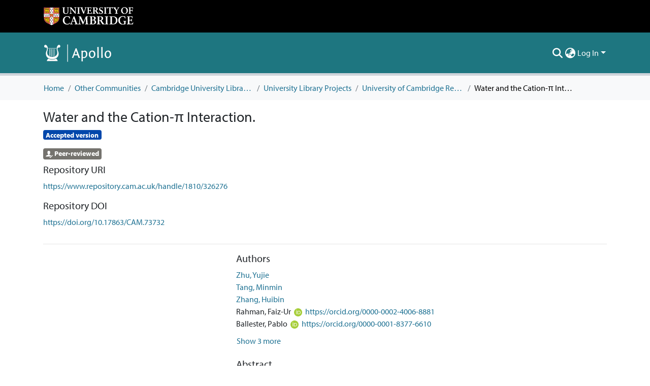

--- FILE ---
content_type: image/svg+xml
request_url: https://core.ac.uk/images/resources/core_sustaining_member_line.svg
body_size: 9853
content:
<svg width="262" height="40" viewBox="0 0 262 40" fill="none" xmlns="http://www.w3.org/2000/svg">
<g clip-path="url(#clip0_44_1876)">
<rect x="1.125" y="1.125" width="77.75" height="37.75" fill="white"/>
<path d="M22.0155 30.6724C21.7611 30.6724 21.5114 30.6385 21.2713 30.5733C20.898 30.4717 20.5366 30.3025 20.1396 30.0414C20.0801 30.0027 19.7021 29.674 19.4905 29.4902L19.4858 29.4854C19.4453 29.4516 19.412 29.4225 19.3883 29.4008C19.1577 29.5144 18.9389 29.6667 18.7249 29.8166C18.2946 30.1188 17.8476 30.4282 17.2746 30.45C16.7825 30.4693 16.2618 30.3895 15.665 30.2082C15.6127 30.1937 15.4962 30.1429 15.306 30.0656C15.0944 29.9761 14.7758 29.8649 14.6712 29.8214C14.6617 29.8166 14.6213 29.7924 14.607 29.7489C14.5927 29.7078 14.5927 29.6425 14.5999 29.628C14.9945 29.321 15.375 28.9536 15.7435 28.5958C15.986 28.3613 16.238 28.1171 16.49 27.8947C16.578 27.8173 16.6588 27.7327 16.7373 27.6409L16.8657 27.4741C17.5457 26.5312 17.831 25.0034 17.9903 23.8672C18.1401 22.8083 18.0592 21.7084 17.9712 20.7608C17.8096 19.0105 17.2604 17.7413 16.2879 16.8759C15.8362 16.4746 15.3298 16.1482 14.8495 15.8509L14.6403 15.7227C14.1505 15.4206 13.6465 15.1087 13.1876 14.7388C13.1353 14.6977 13.1139 14.6325 13.1305 14.5696C13.2066 14.2698 14.4905 13.8492 14.5024 13.8468C14.733 13.8105 14.9827 13.7912 15.2632 13.7912C15.5818 13.7912 15.9004 13.8154 16.2 13.8371C16.9299 13.8951 17.4006 14.2312 17.9023 14.589C18.0782 14.7147 18.2589 14.8428 18.4563 14.9637L18.4753 14.9419C18.5347 14.8645 18.5775 14.7703 18.6251 14.6711C18.6893 14.5334 18.7558 14.3907 18.8723 14.2747C19.1481 14.0015 19.4858 13.9266 19.752 13.8927C19.8495 13.8806 19.9375 13.8734 20.0255 13.8734C20.5152 13.8734 20.8196 14.0764 21.2024 14.3375C21.2618 14.3762 21.3212 14.4173 21.3854 14.4608C21.5447 14.5648 21.6802 14.618 21.7896 14.618C21.9727 14.618 22.082 14.4777 22.2509 14.2481C22.4292 14.0039 22.6289 13.7283 23.0117 13.6824C23.4063 13.6365 23.7178 13.8395 23.9889 14.0184C24.1957 14.1538 24.393 14.2844 24.5928 14.2844C24.752 14.2844 24.9161 14.2022 25.092 14.0305C25.3084 13.8202 25.4891 13.6606 25.7078 13.6606C25.8624 13.6606 26.0169 13.7404 26.1928 13.9121L26.2333 13.9507C26.6137 14.3206 26.7183 14.4246 27.1962 14.1659C27.5599 13.9701 28.0236 13.8468 28.4087 13.8468C29.0649 13.8468 29.4715 14.1925 29.4953 14.7896L29.4358 14.8065L29.3312 14.8404C29.2837 14.8597 29.2575 14.8645 29.2147 14.8839C28.7059 15.041 27.1676 15.9137 27.0131 16.0346C26.4972 16.4335 26.0122 16.946 25.6484 17.4778C24.2385 19.5327 24.2646 22.4602 24.7164 24.3434C24.9541 25.3346 25.2727 26.4902 25.8457 27.5659C26.1001 28.0446 26.3973 28.4894 26.7254 28.8883L26.7587 28.9294C27.5457 29.8891 27.7192 29.9278 27.7692 29.9786C27.8001 30.01 27.8215 30.0317 27.8262 30.0608C27.8334 30.1236 27.7644 30.172 27.7121 30.201C27.6432 30.2372 27.5695 30.2614 27.4934 30.2783C27.4197 30.2952 27.3721 30.3025 27.2746 30.3194C27.1938 30.3339 27.1106 30.3412 27.0274 30.3484C26.6707 30.375 26.3189 30.3895 25.9622 30.3533C25.7411 30.3291 25.52 30.3025 25.3013 30.2614C25.0374 30.2131 24.4786 30.0946 24.1672 29.906L23.9627 30.0221C23.6417 30.2445 23.0521 30.4911 22.976 30.5177C22.6669 30.6168 22.3412 30.6724 22.0155 30.6724ZM19.5642 29.2654C19.7639 29.4419 20.2038 29.8214 20.2537 29.8553C20.6317 30.1043 20.9717 30.2662 21.3236 30.3605C21.83 30.4983 22.3888 30.479 22.9166 30.3025C22.9855 30.2807 23.5942 30.0221 23.8723 29.8166L23.8105 29.6909C23.5799 29.2195 23.2613 28.574 23.0996 28.0978C23.064 27.9962 23.0307 27.8995 22.9974 27.8101C22.8167 27.3048 22.6764 26.9035 22.6764 26.1976V25.5957L24.0792 29.3984C24.1125 29.4661 24.1434 29.5434 24.1695 29.6208H24.1719C24.2837 29.7827 24.8567 29.952 25.3417 30.0414C26.1619 30.1913 26.9085 30.1937 27.4958 30.0414C27.3198 29.8988 27.0488 29.6159 26.5947 29.0648L26.5614 29.0261C26.2238 28.6175 25.9194 28.1606 25.6555 27.6675C25.0706 26.5723 24.7473 25.3975 24.5072 24.3942C24.0459 22.4675 24.0221 19.4674 25.4724 17.3521C25.8505 16.8009 26.3521 16.2715 26.8823 15.8581C27.0155 15.7542 28.7535 14.7799 29.2528 14.6639C29.1719 14.1707 28.7559 14.0619 28.4064 14.0619C28.0545 14.0619 27.6289 14.1731 27.2937 14.3545C26.6874 14.6808 26.4829 14.4947 26.0811 14.1055L26.0407 14.0668C25.9075 13.9387 25.7982 13.8758 25.7031 13.8758C25.5652 13.8758 25.4154 14.0088 25.2371 14.1852C25.0207 14.3956 24.8091 14.4995 24.5904 14.4995C24.3265 14.4995 24.0935 14.3472 23.87 14.1997C23.6156 14.0329 23.354 13.8589 23.0331 13.8976C22.743 13.9314 22.5861 14.1466 22.4197 14.3762C22.2556 14.601 22.0868 14.8355 21.7872 14.8355C21.6351 14.8355 21.4639 14.7727 21.2665 14.6446C21.2024 14.601 21.1405 14.5599 21.0811 14.5213C20.6983 14.265 20.4463 14.0934 20.0207 14.0934C19.9446 14.0934 19.8614 14.0982 19.7758 14.1103C19.4263 14.1562 19.2004 14.2529 19.0198 14.4318C18.9318 14.5213 18.8747 14.6397 18.8153 14.7654C18.7772 14.8476 18.7368 14.9322 18.6845 15.012C19.1648 15.788 19.4334 16.7187 19.519 17.2917C19.6664 18.2828 19.4239 18.8244 19.1933 19.3489L19.0174 19.7454L18.4182 15.1933C18.1852 15.0579 17.976 14.9081 17.7739 14.7654C17.2984 14.427 16.849 14.1079 16.1786 14.0547C15.8814 14.0305 15.5675 14.0088 15.2585 14.0088C14.9898 14.0088 14.752 14.0257 14.5309 14.0619C14.4002 14.091 13.5276 14.4318 13.3564 14.5986C13.7939 14.9467 14.2789 15.2465 14.7473 15.5342L14.9565 15.6623C15.4439 15.9645 15.9598 16.2957 16.4235 16.7091C17.4387 17.6108 18.0117 18.9283 18.1781 20.7366C18.2661 21.6963 18.3469 22.8132 18.1947 23.8938C18.0545 24.897 17.8405 26.0526 17.403 26.9664L18.4967 25.9583C18.6061 25.8568 18.7535 25.7407 18.8723 25.644L19.462 25.1702L18.6821 26.3548C18.5062 26.5167 18.3731 26.6449 18.2328 26.8479C18.0901 27.0558 17.8571 27.2323 17.6883 27.3629C17.5076 27.5007 17.3079 27.5732 17.0297 27.6046C16.9085 27.7714 16.773 27.9213 16.6255 28.0518C16.3759 28.2718 16.1263 28.5136 15.8861 28.7457C15.5652 29.0551 15.2371 29.3742 14.8923 29.657C15.0041 29.6981 15.1586 29.7634 15.3821 29.8553C15.5319 29.9181 15.6745 29.9786 15.7197 29.9906C16.2951 30.1647 16.792 30.2421 17.2604 30.2251C17.7739 30.2058 18.1733 29.9278 18.5989 29.6304C18.8343 29.4661 19.0768 29.2968 19.3431 29.1735L20.539 24.5586V25.3999C20.539 26.2315 20.4843 26.5917 20.4059 27.0123C20.3583 27.271 20.2299 27.6022 20.1158 27.8971C20.054 28.0543 19.9969 28.2041 19.9589 28.3274C19.8899 28.5426 19.821 28.6901 19.7306 28.8786C19.6878 28.9922 19.6308 29.1131 19.5642 29.2654ZM22.9855 27.0486C23.0402 27.2807 23.1163 27.4934 23.2043 27.74C23.2375 27.8318 23.2708 27.9285 23.3065 28.0301C23.3921 28.2839 23.5252 28.5885 23.6655 28.8907L22.9855 27.0486ZM20.287 26.4128L19.9185 27.8343C19.9208 27.8294 19.9208 27.8246 19.9232 27.8222C20.0326 27.5369 20.1586 27.213 20.2014 26.9761C20.2347 26.7948 20.2656 26.6207 20.287 26.4128ZM18.2423 26.4974L17.3578 27.3121C17.4339 27.2807 17.5005 27.242 17.5647 27.1936C17.7216 27.0728 17.938 26.9084 18.0616 26.7295C18.121 26.64 18.1805 26.5651 18.2423 26.4974ZM18.6774 15.4206L19.1339 18.9476C19.3027 18.527 19.4216 18.0653 19.3122 17.3207C19.2409 16.8396 19.0364 16.0975 18.6774 15.4206ZM24.4144 28.2646C24.3265 28.0639 24.2813 27.8609 24.2385 27.665L24.2052 27.5152L24.1315 27.2565C24.1267 27.2347 24.1196 27.2154 24.1125 27.1936C24.0507 27.0244 23.9698 26.8769 23.8914 26.7319C23.801 26.5651 23.7083 26.391 23.6393 26.1831C23.3778 25.3854 23.2019 24.694 23.2019 23.9155V23.1323L24.3479 27.2396C24.3716 27.3121 24.393 27.3895 24.4097 27.4644L24.6118 28.1872L24.4144 28.2646ZM21.849 21.1306L22.4529 19.7793C22.5124 19.552 22.5528 19.274 22.5956 19.0057C22.6408 18.7083 22.6836 18.4279 22.7525 18.2466C22.9522 17.7196 23.3873 17.3981 23.8058 17.0886C24.0174 16.9339 24.2147 16.7864 24.3859 16.6148L24.9327 16.066L22.8167 19.8663C22.7335 20.154 22.3507 20.9203 22.0987 21.0267L21.849 21.1306ZM24.0792 17.1563C24.0293 17.1926 23.9793 17.2312 23.9294 17.2675C23.5157 17.5721 23.1258 17.8598 22.9499 18.3264C22.8904 18.4835 22.85 18.7543 22.8048 19.0395C22.7763 19.2329 22.7454 19.4287 22.7073 19.6173L24.0792 17.1563ZM24.7806 16.5955L24.9351 16.0926C25.0564 15.6962 25.4178 14.7678 26.1239 14.7267L26.3759 14.7122L24.7806 16.5955ZM25.7768 15.087C25.6484 15.1836 25.5271 15.3263 25.4178 15.51L25.7768 15.087Z" fill="#212121"/>
<path d="M14.7639 30.2443C15.8196 32.2 18.7963 32.6327 20.7506 32.6811C21.4972 32.7004 22.2509 32.6521 22.9903 32.5554C23.3849 32.5022 23.7582 32.3886 24.1648 32.2725C24.8614 32.0719 25.558 31.8519 26.2166 31.5425C26.8039 31.2644 27.636 30.9792 27.812 30.2177C27.4957 30.7471 24.9446 30.4449 24.5595 30.2564C24.3193 30.1379 24.3431 30.0968 24.1458 30.2902C23.5347 30.8922 22.4577 31.0855 21.6588 30.9357C21.0145 30.8148 20.1443 30.3047 19.626 29.8962C19.4263 29.7366 19.5214 29.6568 19.2432 29.7898C18.6203 30.0847 18.1781 30.4812 17.4624 30.5996C16.7159 30.7229 16.0216 30.5875 15.1895 30.2128C14.9827 30.121 14.8994 30.1089 14.6641 29.9493L14.7639 30.2443Z" fill="#212121"/>
<path d="M13.2161 14.2916C14.4691 12.5631 16.5328 11.9418 18.4753 11.3955C19.4644 11.1174 20.287 10.9458 21.3307 10.9458C22.2413 10.9458 23.1282 11.1634 24.015 11.3447C24.9066 11.526 25.8196 11.6686 26.6089 12.157C27.1177 12.4712 27.7169 12.638 28.2257 12.9596C28.3968 13.0683 28.9984 13.2134 28.9223 13.4769C28.8129 13.8516 27.9237 13.4986 27.6432 13.6437C27.3388 13.8008 26.937 14.0933 26.5899 13.9918C26.257 13.8951 26.1619 13.4962 25.7887 13.4576C25.218 13.3995 25.1039 14.016 24.5333 13.9725C24.1006 13.9386 23.6037 13.3899 23.1662 13.4189C22.7525 13.4455 22.3032 13.8975 21.9965 14.1272C21.433 14.5527 21.1905 13.9604 20.7078 13.7646C20.4201 13.6485 20.3084 13.6147 19.9922 13.6147C19.2004 13.6147 18.7178 13.9725 18.2684 14.6107C18.4206 14.3931 17.4173 13.912 17.3174 13.883C16.8966 13.7646 16.4591 13.5857 16.024 13.5784C14.9256 13.5591 14.1505 13.5905 13.2161 14.2916Z" fill="#212121"/>
<path d="M21.4044 5.01087C21.1881 4.71835 20.9218 4.83439 20.5818 4.85131C20.3987 5.36865 20.5675 5.80863 20.6603 6.24619C20.7625 6.72969 20.8505 7.22527 20.9361 7.67975C21.0288 8.16083 21.0645 8.66366 21.0906 9.19309C21.1025 9.45176 21.1144 9.74427 21.0597 9.99085C21.0098 10.2133 20.86 10.3631 20.8196 10.5807C21.2499 10.5686 21.7135 10.5783 22.1534 10.5541C22.1558 10.3341 22.0131 10.1166 21.9608 9.90866C21.9014 9.66933 21.9394 9.43967 21.9132 9.19309C21.8704 8.78212 21.7706 8.3784 21.7254 7.94084C21.6232 6.97385 21.4639 6.00203 21.4044 5.01087Z" fill="#212121"/>
<path d="M29.0364 6.81439C27.8572 6.83372 26.5661 6.89174 25.4748 7.51545C24.9637 7.80555 24.5999 8.17059 24.122 8.52837C23.8819 8.70968 23.637 8.86923 23.3564 9.01186C23.0735 9.1545 22.7383 9.17867 22.4767 9.33822L22.6146 9.65975C22.9689 9.55821 23.045 9.49778 23.4087 9.47602C23.7678 9.45426 24.1101 9.39382 24.5024 9.4325C24.8709 9.46877 25.2989 9.46151 25.6508 9.55821C26.0621 9.67183 26.5852 9.67183 27.006 9.70568C27.8453 9.77095 28.8748 9.58481 29.714 9.40591C30.3179 9.27537 31.1239 9.01186 31.5876 8.55013C31.7825 8.35431 31.8847 8.16333 32.1177 7.94334C32.3389 7.73302 32.6812 7.31238 32.8453 7.06822C33.007 6.82647 33.1544 6.67901 33.3065 6.41792C33.4397 6.19068 33.6917 5.71444 33.6964 5.42676C32.5552 6.73219 30.5937 6.78779 29.0364 6.81439Z" fill="#212121"/>
<path d="M38.4723 24.476C38.389 25.6765 37.9623 26.6216 37.1923 27.3113C36.4273 28.001 35.417 28.3458 34.1615 28.3458C32.7884 28.3458 31.707 27.8656 30.9174 26.9052C30.1328 25.9396 29.7404 24.6165 29.7404 22.9357V22.2537C29.7404 21.1808 29.9219 20.2357 30.2848 19.4183C30.6477 18.6009 31.1651 17.9751 31.837 17.5409C32.5137 17.1015 33.2984 16.8818 34.191 16.8818C35.4268 16.8818 36.4224 17.2267 37.1776 17.9164C37.9329 18.606 38.3693 19.5741 38.487 20.8207H36.2801C36.2262 20.1003 36.0325 19.5792 35.699 19.2574C35.3704 18.9304 34.8677 18.767 34.191 18.767C33.4553 18.767 32.9036 19.0428 32.5358 19.5946C32.1729 20.1412 31.9865 20.9918 31.9767 22.1464V22.9893C31.9767 24.195 32.1508 25.0762 32.499 25.6331C32.8521 26.1899 33.4063 26.4684 34.1615 26.4684C34.8432 26.4684 35.3508 26.3074 35.6843 25.9856C36.0227 25.6586 36.2164 25.1554 36.2654 24.476H38.4723Z" fill="#212121"/>
<path d="M48.7196 22.8667C48.7196 23.9651 48.5333 24.9281 48.1605 25.7557C47.7878 26.5833 47.2533 27.2219 46.5569 27.6715C45.8654 28.121 45.0709 28.3458 44.1734 28.3458C43.2858 28.3458 42.4938 28.1236 41.7974 27.6791C41.101 27.2347 40.5615 26.6012 40.179 25.7787C39.7965 24.9511 39.6027 24.0008 39.5978 22.928V22.3763C39.5978 21.2779 39.7866 20.3123 40.1643 19.4796C40.5468 18.6418 41.0838 18.0006 41.7753 17.5562C42.4717 17.1066 43.2662 16.8818 44.1587 16.8818C45.0513 16.8818 45.8433 17.1066 46.5348 17.5562C47.2312 18.0006 47.7682 18.6418 48.1458 19.4796C48.5284 20.3123 48.7196 21.2753 48.7196 22.3686V22.8667ZM46.4833 22.3609C46.4833 21.191 46.2822 20.3021 45.8801 19.6942C45.478 19.0863 44.9042 18.7823 44.1587 18.7823C43.4182 18.7823 42.8469 19.0837 42.4447 19.6865C42.0426 20.2842 41.839 21.163 41.8341 22.3226V22.8667C41.8341 24.006 42.0352 24.8898 42.4374 25.5181C42.8395 26.1465 43.4182 26.4607 44.1734 26.4607C44.914 26.4607 45.4829 26.1593 45.8801 25.5565C46.2773 24.9485 46.4784 24.0647 46.4833 22.905V22.3609Z" fill="#212121"/>
<path d="M54.2883 24.1081H52.5302V28.1926H50.3233V17.0351H54.303C55.5683 17.0351 56.5442 17.3288 57.2308 17.9164C57.9174 18.5039 58.2607 19.334 58.2607 20.4069C58.2607 21.1681 58.1013 21.8041 57.7826 22.315C57.4687 22.8207 56.9905 23.2243 56.3481 23.5257L58.6653 28.0853V28.1926H56.2966L54.2883 24.1081ZM52.5302 22.246H54.3104C54.8646 22.246 55.2937 22.1004 55.5977 21.8092C55.9018 21.5129 56.0538 21.1068 56.0538 20.5908C56.0538 20.0646 55.9092 19.6508 55.6198 19.3494C55.3354 19.0479 54.8964 18.8972 54.303 18.8972H52.5302V22.246Z" fill="#212121"/>
<path d="M66.3894 23.3571H62.1522V26.3458H67.125V28.1926H59.9453V17.0351H67.1103V18.8972H62.1522V21.5563H66.3894V23.3571Z" fill="#212121"/>
<rect x="1.125" y="1.125" width="77.75" height="37.75" stroke="#B75400" stroke-width="2.25"/>
<rect width="183" height="40" transform="translate(80)" fill="#B75400"/>
<path d="M96.0291 22.1161C96.0291 21.8854 95.9932 21.6803 95.9214 21.5009C95.8547 21.3214 95.7343 21.1573 95.5599 21.0087C95.3856 20.86 95.1395 20.7164 94.8217 20.578C94.5089 20.4344 94.109 20.2883 93.6219 20.1396C93.0887 19.9756 92.5966 19.7936 92.1454 19.5936C91.6993 19.3885 91.3097 19.1527 90.9764 18.8861C90.6432 18.6144 90.3843 18.3042 90.1997 17.9556C90.0151 17.6018 89.9229 17.1942 89.9229 16.7328C89.9229 16.2765 90.0177 15.8612 90.2074 15.4869C90.4022 15.1127 90.6765 14.7897 91.0303 14.5179C91.3892 14.2411 91.8121 14.0283 92.2992 13.8796C92.7863 13.7258 93.3246 13.6489 93.9142 13.6489C94.7448 13.6489 95.46 13.8027 96.0598 14.1104C96.6648 14.418 97.1288 14.8307 97.4518 15.3485C97.7799 15.8663 97.944 16.438 97.944 17.0635H96.0291C96.0291 16.6943 95.9496 16.3688 95.7906 16.0868C95.6368 15.7997 95.401 15.5741 95.0831 15.41C94.7704 15.246 94.373 15.1639 93.8911 15.1639C93.4348 15.1639 93.0554 15.2332 92.7529 15.3716C92.4504 15.51 92.2249 15.6971 92.0762 15.933C91.9275 16.1688 91.8531 16.4354 91.8531 16.7328C91.8531 16.943 91.9019 17.1353 91.9993 17.3096C92.0967 17.4788 92.2454 17.6377 92.4453 17.7864C92.6453 17.9299 92.8965 18.0658 93.199 18.194C93.5015 18.3221 93.8578 18.4452 94.2679 18.5631C94.8883 18.7477 95.4292 18.9528 95.8906 19.1783C96.3521 19.3988 96.7366 19.65 97.0442 19.932C97.3518 20.214 97.5825 20.5344 97.7363 20.8933C97.8901 21.2471 97.967 21.6495 97.967 22.1007C97.967 22.5724 97.8722 22.9979 97.6825 23.3773C97.4928 23.7516 97.2211 24.072 96.8673 24.3386C96.5187 24.6001 96.0983 24.8026 95.6061 24.9462C95.119 25.0846 94.5756 25.1538 93.9757 25.1538C93.4374 25.1538 92.9067 25.082 92.3838 24.9385C91.866 24.7949 91.3943 24.577 90.9688 24.2848C90.5432 23.9874 90.2048 23.6183 89.9536 23.1774C89.7024 22.7313 89.5768 22.2109 89.5768 21.6162H91.5071C91.5071 21.9802 91.5686 22.2904 91.6917 22.5468C91.8198 22.8031 91.9967 23.0133 92.2223 23.1774C92.4479 23.3363 92.7094 23.4542 93.0067 23.5311C93.3092 23.608 93.6322 23.6465 93.9757 23.6465C94.4269 23.6465 94.8037 23.5824 95.1062 23.4542C95.4138 23.326 95.6445 23.1466 95.7983 22.9159C95.9521 22.6852 96.0291 22.4186 96.0291 22.1161ZM106.272 13.8027H108.195V21.2855C108.195 22.1366 108.01 22.8492 107.641 23.4235C107.272 23.9977 106.77 24.4309 106.134 24.7231C105.503 25.0103 104.798 25.1538 104.019 25.1538C103.214 25.1538 102.496 25.0103 101.866 24.7231C101.235 24.4309 100.738 23.9977 100.374 23.4235C100.015 22.8492 99.8355 22.1366 99.8355 21.2855V13.8027H101.758V21.2855C101.758 21.8239 101.85 22.2673 102.035 22.616C102.22 22.9595 102.481 23.2133 102.819 23.3773C103.158 23.5414 103.558 23.6234 104.019 23.6234C104.481 23.6234 104.878 23.5414 105.211 23.3773C105.549 23.2133 105.811 22.9595 105.996 22.616C106.18 22.2673 106.272 21.8239 106.272 21.2855V13.8027ZM116.5 22.1161C116.5 21.8854 116.464 21.6803 116.393 21.5009C116.326 21.3214 116.206 21.1573 116.031 21.0087C115.857 20.86 115.611 20.7164 115.293 20.578C114.98 20.4344 114.58 20.2883 114.093 20.1396C113.56 19.9756 113.068 19.7936 112.617 19.5936C112.171 19.3885 111.781 19.1527 111.448 18.8861C111.114 18.6144 110.856 18.3042 110.671 17.9556C110.486 17.6018 110.394 17.1942 110.394 16.7328C110.394 16.2765 110.489 15.8612 110.679 15.4869C110.874 15.1127 111.148 14.7897 111.502 14.5179C111.86 14.2411 112.283 14.0283 112.771 13.8796C113.258 13.7258 113.796 13.6489 114.385 13.6489C115.216 13.6489 115.931 13.8027 116.531 14.1104C117.136 14.418 117.6 14.8307 117.923 15.3485C118.251 15.8663 118.415 16.438 118.415 17.0635H116.5C116.5 16.6943 116.421 16.3688 116.262 16.0868C116.108 15.7997 115.872 15.5741 115.554 15.41C115.242 15.246 114.844 15.1639 114.362 15.1639C113.906 15.1639 113.527 15.2332 113.224 15.3716C112.922 15.51 112.696 15.6971 112.547 15.933C112.399 16.1688 112.324 16.4354 112.324 16.7328C112.324 16.943 112.373 17.1353 112.471 17.3096C112.568 17.4788 112.717 17.6377 112.917 17.7864C113.117 17.9299 113.368 18.0658 113.67 18.194C113.973 18.3221 114.329 18.4452 114.739 18.5631C115.36 18.7477 115.901 18.9528 116.362 19.1783C116.823 19.3988 117.208 19.65 117.515 19.932C117.823 20.214 118.054 20.5344 118.208 20.8933C118.361 21.2471 118.438 21.6495 118.438 22.1007C118.438 22.5724 118.344 22.9979 118.154 23.3773C117.964 23.7516 117.692 24.072 117.339 24.3386C116.99 24.6001 116.57 24.8026 116.077 24.9462C115.59 25.0846 115.047 25.1538 114.447 25.1538C113.909 25.1538 113.378 25.082 112.855 24.9385C112.337 24.7949 111.866 24.577 111.44 24.2848C111.015 23.9874 110.676 23.6183 110.425 23.1774C110.174 22.7313 110.048 22.2109 110.048 21.6162H111.978C111.978 21.9802 112.04 22.2904 112.163 22.5468C112.291 22.8031 112.468 23.0133 112.694 23.1774C112.919 23.3363 113.181 23.4542 113.478 23.5311C113.781 23.608 114.104 23.6465 114.447 23.6465C114.898 23.6465 115.275 23.5824 115.578 23.4542C115.885 23.326 116.116 23.1466 116.27 22.9159C116.423 22.6852 116.5 22.4186 116.5 22.1161ZM125.067 13.8027V25H123.152V13.8027H125.067ZM128.582 13.8027V15.3408H119.669V13.8027H128.582ZM133.995 15.2947L130.65 25H128.628L132.842 13.8027H134.134L133.995 15.2947ZM136.795 25L133.442 15.2947L133.296 13.8027H134.595L138.825 25H136.795ZM136.633 20.8472V22.3776H130.542V20.8472H136.633ZM142.455 13.8027V25H140.524V13.8027H142.455ZM154.052 13.8027V25H152.121L147.099 16.9789V25H145.169V13.8027H147.099L152.137 21.8392V13.8027H154.052ZM158.727 13.8027V25H156.797V13.8027H158.727ZM170.324 13.8027V25H168.394L163.372 16.9789V25H161.441V13.8027H163.372L168.409 21.8392V13.8027H170.324ZM181.536 19.2783V23.5542C181.377 23.7644 181.129 23.9951 180.79 24.2463C180.457 24.4924 180.013 24.7052 179.46 24.8846C178.906 25.0641 178.216 25.1538 177.391 25.1538C176.689 25.1538 176.045 25.0359 175.461 24.8C174.876 24.5591 174.371 24.2079 173.946 23.7465C173.525 23.285 173.2 22.7236 172.969 22.0623C172.738 21.3958 172.623 20.637 172.623 19.7859V19.0092C172.623 18.1632 172.728 17.4095 172.938 16.7482C173.154 16.0817 173.461 15.5177 173.861 15.0563C174.261 14.5948 174.743 14.2462 175.307 14.0104C175.876 13.7694 176.519 13.6489 177.237 13.6489C178.155 13.6489 178.914 13.8027 179.514 14.1104C180.119 14.4128 180.585 14.8333 180.913 15.3716C181.241 15.9099 181.449 16.5251 181.536 17.2173H179.644C179.583 16.8276 179.462 16.479 179.283 16.1714C179.109 15.8638 178.857 15.6228 178.529 15.4485C178.206 15.269 177.786 15.1793 177.268 15.1793C176.822 15.1793 176.43 15.2639 176.091 15.4331C175.753 15.6023 175.471 15.851 175.245 16.1791C175.025 16.5072 174.858 16.9071 174.746 17.3788C174.633 17.8505 174.576 18.3888 174.576 18.9938V19.7859C174.576 20.4011 174.64 20.9471 174.769 21.4239C174.902 21.9008 175.092 22.3032 175.338 22.6313C175.589 22.9595 175.894 23.2081 176.253 23.3773C176.612 23.5414 177.017 23.6234 177.468 23.6234C177.909 23.6234 178.27 23.5875 178.552 23.5157C178.834 23.4388 179.057 23.3491 179.221 23.2466C179.391 23.1389 179.521 23.0364 179.614 22.939V20.7164H177.283V19.2783H181.536ZM189.011 13.8027H190.733L193.971 22.4391L197.201 13.8027H198.924L194.648 25H193.279L189.011 13.8027ZM188.226 13.8027H189.864L190.149 21.2778V25H188.226V13.8027ZM198.07 13.8027H199.716V25H197.785V21.2778L198.07 13.8027ZM209.651 23.4696V25H203.707V23.4696H209.651ZM204.253 13.8027V25H202.322V13.8027H204.253ZM208.875 18.4785V19.9858H203.707V18.4785H208.875ZM209.613 13.8027V15.3408H203.707V13.8027H209.613ZM212.327 13.8027H214.05L217.288 22.4391L220.518 13.8027H222.24L217.965 25H216.596L212.327 13.8027ZM211.543 13.8027H213.181L213.466 21.2778V25H211.543V13.8027ZM221.387 13.8027H223.033V25H221.102V21.2778L221.387 13.8027ZM229.838 19.9397H226.985L226.97 18.5323H229.461C229.882 18.5323 230.238 18.4708 230.53 18.3478C230.828 18.2196 231.053 18.0376 231.207 17.8018C231.361 17.5608 231.438 17.2711 231.438 16.9327C231.438 16.5585 231.366 16.2534 231.223 16.0176C231.079 15.7817 230.859 15.61 230.561 15.5023C230.269 15.3947 229.895 15.3408 229.438 15.3408H227.57V25H225.639V13.8027H229.438C230.054 13.8027 230.602 13.8617 231.084 13.9796C231.571 14.0975 231.984 14.2821 232.322 14.5333C232.666 14.7794 232.925 15.0922 233.099 15.4716C233.278 15.851 233.368 16.3021 233.368 16.8251C233.368 17.2865 233.258 17.7095 233.037 18.094C232.817 18.4734 232.491 18.7836 232.061 19.0245C231.63 19.2655 231.094 19.4091 230.453 19.4552L229.838 19.9397ZM229.754 25H226.378L227.247 23.4696H229.754C230.189 23.4696 230.553 23.3978 230.846 23.2543C231.138 23.1056 231.356 22.9031 231.499 22.6467C231.648 22.3853 231.722 22.0802 231.722 21.7316C231.722 21.3676 231.658 21.0522 231.53 20.7856C231.402 20.5139 231.199 20.3063 230.923 20.1627C230.646 20.014 230.284 19.9397 229.838 19.9397H227.67L227.685 18.5323H230.507L230.946 19.063C231.561 19.0835 232.066 19.2194 232.461 19.4706C232.861 19.7218 233.158 20.0474 233.353 20.4473C233.548 20.8472 233.645 21.2778 233.645 21.7393C233.645 22.4519 233.489 23.0492 233.176 23.5311C232.868 24.0131 232.425 24.3796 231.845 24.6309C231.266 24.877 230.569 25 229.754 25ZM243.235 23.4696V25H237.29V23.4696H243.235ZM237.836 13.8027V25H235.906V13.8027H237.836ZM242.458 18.4785V19.9858H237.29V18.4785H242.458ZM243.196 13.8027V15.3408H237.29V13.8027H243.196ZM245.126 13.8027H249.087C249.938 13.8027 250.663 13.9309 251.263 14.1873C251.863 14.4436 252.322 14.823 252.64 15.3254C252.963 15.8228 253.124 16.438 253.124 17.1711C253.124 17.73 253.022 18.2222 252.817 18.6477C252.612 19.0732 252.322 19.4321 251.948 19.7244C251.573 20.0115 251.127 20.2345 250.609 20.3934L250.025 20.678H246.464L246.449 19.1476H249.118C249.579 19.1476 249.963 19.0656 250.271 18.9015C250.579 18.7374 250.809 18.5144 250.963 18.2324C251.122 17.9453 251.202 17.6223 251.202 17.2634C251.202 16.8738 251.125 16.5354 250.971 16.2483C250.822 15.9561 250.592 15.733 250.279 15.5792C249.966 15.4203 249.569 15.3408 249.087 15.3408H247.056V25H245.126V13.8027ZM251.517 25L248.887 19.9705L250.909 19.9628L253.578 24.9V25H251.517Z" fill="white"/>
</g>
<defs>
<clipPath id="clip0_44_1876">
<rect width="262" height="40" rx="1.5" fill="white"/>
</clipPath>
</defs>
</svg>
